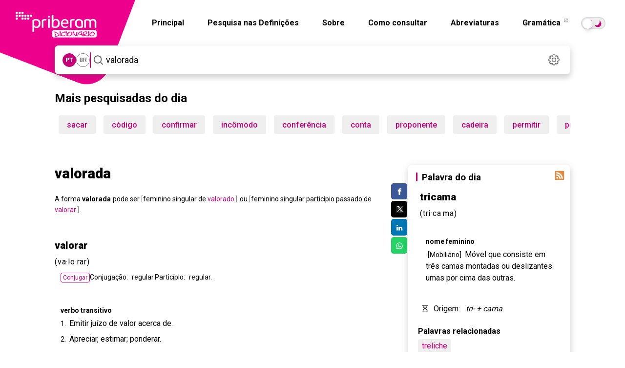

--- FILE ---
content_type: text/html; charset=utf-8
request_url: https://dicionario.priberam.org/async/Relacionadas.aspx?pal=valorar&palID=94075
body_size: 30
content:
<div class="pb-relacionadas-results"><div class="pb-relacionadas-words-list"><a href="/ad valorem">ad valorem</a><a href="/valorado">valorado</a><a href="/valora%C3%A7%C3%A3o">valoração</a><a href="/bolsa">bolsa</a><a href="/valor%C3%A1vel">valorável</a><a href="/capital">capital</a><a href="/promover">promover</a></div></div>

--- FILE ---
content_type: text/html; charset=utf-8
request_url: https://dicionario.priberam.org/async/Relacionadas.aspx?pal=valorado&palID=693119
body_size: 27
content:
<div class="pb-relacionadas-results"><div class="pb-relacionadas-words-list"><a href="/ad valorem">ad valorem</a><a href="/valora%C3%A7%C3%A3o">valoração</a><a href="/bolsa">bolsa</a><a href="/valorar">valorar</a><a href="/valor%C3%A1vel">valorável</a><a href="/capital">capital</a><a href="/promover">promover</a></div></div>

--- FILE ---
content_type: text/html; charset=utf-8
request_url: https://dicionario.priberam.org/async/Relacionadas.aspx?pal=tricama&palID=747928
body_size: -52
content:
<div class="pb-relacionadas-results"><div class="pb-relacionadas-words-list"><a href="/treliche">treliche</a></div></div>